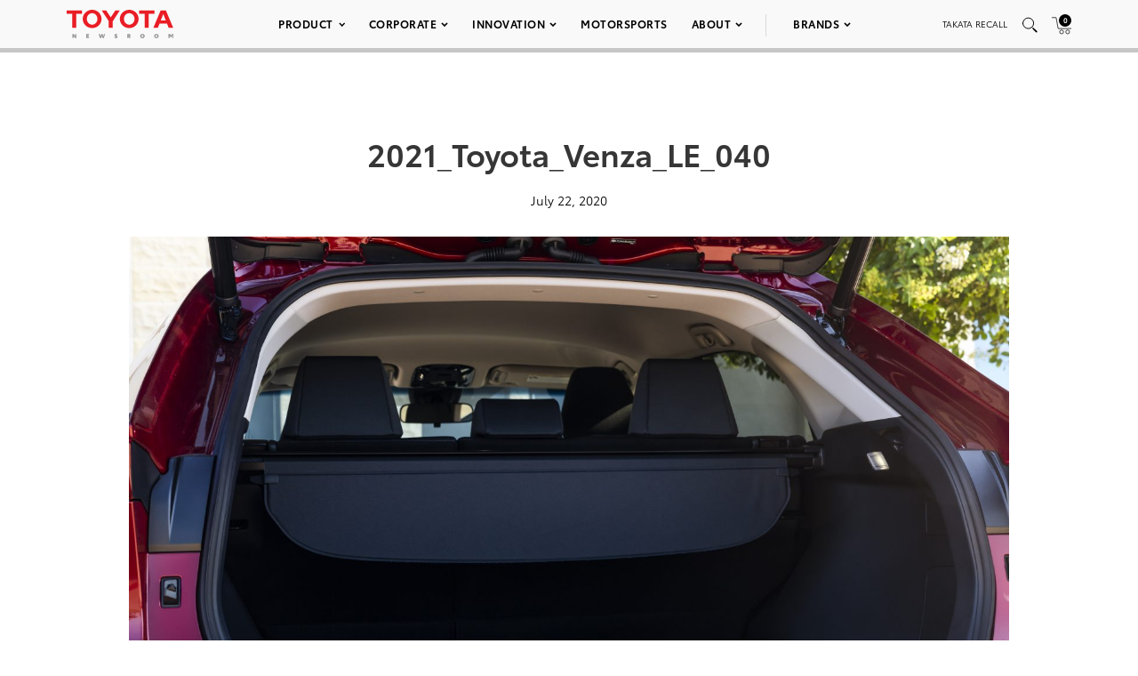

--- FILE ---
content_type: text/html; charset=utf-8
request_url: https://www.google.com/recaptcha/api2/anchor?ar=1&k=6Ldl55gUAAAAAODWLNyPR_2KfYHNm-DfOveo0xfH&co=aHR0cHM6Ly9wcmVzc3Jvb20udG95b3RhLmNvbTo0NDM.&hl=en&v=N67nZn4AqZkNcbeMu4prBgzg&size=normal&anchor-ms=20000&execute-ms=30000&cb=6mpytochyjdv
body_size: 49536
content:
<!DOCTYPE HTML><html dir="ltr" lang="en"><head><meta http-equiv="Content-Type" content="text/html; charset=UTF-8">
<meta http-equiv="X-UA-Compatible" content="IE=edge">
<title>reCAPTCHA</title>
<style type="text/css">
/* cyrillic-ext */
@font-face {
  font-family: 'Roboto';
  font-style: normal;
  font-weight: 400;
  font-stretch: 100%;
  src: url(//fonts.gstatic.com/s/roboto/v48/KFO7CnqEu92Fr1ME7kSn66aGLdTylUAMa3GUBHMdazTgWw.woff2) format('woff2');
  unicode-range: U+0460-052F, U+1C80-1C8A, U+20B4, U+2DE0-2DFF, U+A640-A69F, U+FE2E-FE2F;
}
/* cyrillic */
@font-face {
  font-family: 'Roboto';
  font-style: normal;
  font-weight: 400;
  font-stretch: 100%;
  src: url(//fonts.gstatic.com/s/roboto/v48/KFO7CnqEu92Fr1ME7kSn66aGLdTylUAMa3iUBHMdazTgWw.woff2) format('woff2');
  unicode-range: U+0301, U+0400-045F, U+0490-0491, U+04B0-04B1, U+2116;
}
/* greek-ext */
@font-face {
  font-family: 'Roboto';
  font-style: normal;
  font-weight: 400;
  font-stretch: 100%;
  src: url(//fonts.gstatic.com/s/roboto/v48/KFO7CnqEu92Fr1ME7kSn66aGLdTylUAMa3CUBHMdazTgWw.woff2) format('woff2');
  unicode-range: U+1F00-1FFF;
}
/* greek */
@font-face {
  font-family: 'Roboto';
  font-style: normal;
  font-weight: 400;
  font-stretch: 100%;
  src: url(//fonts.gstatic.com/s/roboto/v48/KFO7CnqEu92Fr1ME7kSn66aGLdTylUAMa3-UBHMdazTgWw.woff2) format('woff2');
  unicode-range: U+0370-0377, U+037A-037F, U+0384-038A, U+038C, U+038E-03A1, U+03A3-03FF;
}
/* math */
@font-face {
  font-family: 'Roboto';
  font-style: normal;
  font-weight: 400;
  font-stretch: 100%;
  src: url(//fonts.gstatic.com/s/roboto/v48/KFO7CnqEu92Fr1ME7kSn66aGLdTylUAMawCUBHMdazTgWw.woff2) format('woff2');
  unicode-range: U+0302-0303, U+0305, U+0307-0308, U+0310, U+0312, U+0315, U+031A, U+0326-0327, U+032C, U+032F-0330, U+0332-0333, U+0338, U+033A, U+0346, U+034D, U+0391-03A1, U+03A3-03A9, U+03B1-03C9, U+03D1, U+03D5-03D6, U+03F0-03F1, U+03F4-03F5, U+2016-2017, U+2034-2038, U+203C, U+2040, U+2043, U+2047, U+2050, U+2057, U+205F, U+2070-2071, U+2074-208E, U+2090-209C, U+20D0-20DC, U+20E1, U+20E5-20EF, U+2100-2112, U+2114-2115, U+2117-2121, U+2123-214F, U+2190, U+2192, U+2194-21AE, U+21B0-21E5, U+21F1-21F2, U+21F4-2211, U+2213-2214, U+2216-22FF, U+2308-230B, U+2310, U+2319, U+231C-2321, U+2336-237A, U+237C, U+2395, U+239B-23B7, U+23D0, U+23DC-23E1, U+2474-2475, U+25AF, U+25B3, U+25B7, U+25BD, U+25C1, U+25CA, U+25CC, U+25FB, U+266D-266F, U+27C0-27FF, U+2900-2AFF, U+2B0E-2B11, U+2B30-2B4C, U+2BFE, U+3030, U+FF5B, U+FF5D, U+1D400-1D7FF, U+1EE00-1EEFF;
}
/* symbols */
@font-face {
  font-family: 'Roboto';
  font-style: normal;
  font-weight: 400;
  font-stretch: 100%;
  src: url(//fonts.gstatic.com/s/roboto/v48/KFO7CnqEu92Fr1ME7kSn66aGLdTylUAMaxKUBHMdazTgWw.woff2) format('woff2');
  unicode-range: U+0001-000C, U+000E-001F, U+007F-009F, U+20DD-20E0, U+20E2-20E4, U+2150-218F, U+2190, U+2192, U+2194-2199, U+21AF, U+21E6-21F0, U+21F3, U+2218-2219, U+2299, U+22C4-22C6, U+2300-243F, U+2440-244A, U+2460-24FF, U+25A0-27BF, U+2800-28FF, U+2921-2922, U+2981, U+29BF, U+29EB, U+2B00-2BFF, U+4DC0-4DFF, U+FFF9-FFFB, U+10140-1018E, U+10190-1019C, U+101A0, U+101D0-101FD, U+102E0-102FB, U+10E60-10E7E, U+1D2C0-1D2D3, U+1D2E0-1D37F, U+1F000-1F0FF, U+1F100-1F1AD, U+1F1E6-1F1FF, U+1F30D-1F30F, U+1F315, U+1F31C, U+1F31E, U+1F320-1F32C, U+1F336, U+1F378, U+1F37D, U+1F382, U+1F393-1F39F, U+1F3A7-1F3A8, U+1F3AC-1F3AF, U+1F3C2, U+1F3C4-1F3C6, U+1F3CA-1F3CE, U+1F3D4-1F3E0, U+1F3ED, U+1F3F1-1F3F3, U+1F3F5-1F3F7, U+1F408, U+1F415, U+1F41F, U+1F426, U+1F43F, U+1F441-1F442, U+1F444, U+1F446-1F449, U+1F44C-1F44E, U+1F453, U+1F46A, U+1F47D, U+1F4A3, U+1F4B0, U+1F4B3, U+1F4B9, U+1F4BB, U+1F4BF, U+1F4C8-1F4CB, U+1F4D6, U+1F4DA, U+1F4DF, U+1F4E3-1F4E6, U+1F4EA-1F4ED, U+1F4F7, U+1F4F9-1F4FB, U+1F4FD-1F4FE, U+1F503, U+1F507-1F50B, U+1F50D, U+1F512-1F513, U+1F53E-1F54A, U+1F54F-1F5FA, U+1F610, U+1F650-1F67F, U+1F687, U+1F68D, U+1F691, U+1F694, U+1F698, U+1F6AD, U+1F6B2, U+1F6B9-1F6BA, U+1F6BC, U+1F6C6-1F6CF, U+1F6D3-1F6D7, U+1F6E0-1F6EA, U+1F6F0-1F6F3, U+1F6F7-1F6FC, U+1F700-1F7FF, U+1F800-1F80B, U+1F810-1F847, U+1F850-1F859, U+1F860-1F887, U+1F890-1F8AD, U+1F8B0-1F8BB, U+1F8C0-1F8C1, U+1F900-1F90B, U+1F93B, U+1F946, U+1F984, U+1F996, U+1F9E9, U+1FA00-1FA6F, U+1FA70-1FA7C, U+1FA80-1FA89, U+1FA8F-1FAC6, U+1FACE-1FADC, U+1FADF-1FAE9, U+1FAF0-1FAF8, U+1FB00-1FBFF;
}
/* vietnamese */
@font-face {
  font-family: 'Roboto';
  font-style: normal;
  font-weight: 400;
  font-stretch: 100%;
  src: url(//fonts.gstatic.com/s/roboto/v48/KFO7CnqEu92Fr1ME7kSn66aGLdTylUAMa3OUBHMdazTgWw.woff2) format('woff2');
  unicode-range: U+0102-0103, U+0110-0111, U+0128-0129, U+0168-0169, U+01A0-01A1, U+01AF-01B0, U+0300-0301, U+0303-0304, U+0308-0309, U+0323, U+0329, U+1EA0-1EF9, U+20AB;
}
/* latin-ext */
@font-face {
  font-family: 'Roboto';
  font-style: normal;
  font-weight: 400;
  font-stretch: 100%;
  src: url(//fonts.gstatic.com/s/roboto/v48/KFO7CnqEu92Fr1ME7kSn66aGLdTylUAMa3KUBHMdazTgWw.woff2) format('woff2');
  unicode-range: U+0100-02BA, U+02BD-02C5, U+02C7-02CC, U+02CE-02D7, U+02DD-02FF, U+0304, U+0308, U+0329, U+1D00-1DBF, U+1E00-1E9F, U+1EF2-1EFF, U+2020, U+20A0-20AB, U+20AD-20C0, U+2113, U+2C60-2C7F, U+A720-A7FF;
}
/* latin */
@font-face {
  font-family: 'Roboto';
  font-style: normal;
  font-weight: 400;
  font-stretch: 100%;
  src: url(//fonts.gstatic.com/s/roboto/v48/KFO7CnqEu92Fr1ME7kSn66aGLdTylUAMa3yUBHMdazQ.woff2) format('woff2');
  unicode-range: U+0000-00FF, U+0131, U+0152-0153, U+02BB-02BC, U+02C6, U+02DA, U+02DC, U+0304, U+0308, U+0329, U+2000-206F, U+20AC, U+2122, U+2191, U+2193, U+2212, U+2215, U+FEFF, U+FFFD;
}
/* cyrillic-ext */
@font-face {
  font-family: 'Roboto';
  font-style: normal;
  font-weight: 500;
  font-stretch: 100%;
  src: url(//fonts.gstatic.com/s/roboto/v48/KFO7CnqEu92Fr1ME7kSn66aGLdTylUAMa3GUBHMdazTgWw.woff2) format('woff2');
  unicode-range: U+0460-052F, U+1C80-1C8A, U+20B4, U+2DE0-2DFF, U+A640-A69F, U+FE2E-FE2F;
}
/* cyrillic */
@font-face {
  font-family: 'Roboto';
  font-style: normal;
  font-weight: 500;
  font-stretch: 100%;
  src: url(//fonts.gstatic.com/s/roboto/v48/KFO7CnqEu92Fr1ME7kSn66aGLdTylUAMa3iUBHMdazTgWw.woff2) format('woff2');
  unicode-range: U+0301, U+0400-045F, U+0490-0491, U+04B0-04B1, U+2116;
}
/* greek-ext */
@font-face {
  font-family: 'Roboto';
  font-style: normal;
  font-weight: 500;
  font-stretch: 100%;
  src: url(//fonts.gstatic.com/s/roboto/v48/KFO7CnqEu92Fr1ME7kSn66aGLdTylUAMa3CUBHMdazTgWw.woff2) format('woff2');
  unicode-range: U+1F00-1FFF;
}
/* greek */
@font-face {
  font-family: 'Roboto';
  font-style: normal;
  font-weight: 500;
  font-stretch: 100%;
  src: url(//fonts.gstatic.com/s/roboto/v48/KFO7CnqEu92Fr1ME7kSn66aGLdTylUAMa3-UBHMdazTgWw.woff2) format('woff2');
  unicode-range: U+0370-0377, U+037A-037F, U+0384-038A, U+038C, U+038E-03A1, U+03A3-03FF;
}
/* math */
@font-face {
  font-family: 'Roboto';
  font-style: normal;
  font-weight: 500;
  font-stretch: 100%;
  src: url(//fonts.gstatic.com/s/roboto/v48/KFO7CnqEu92Fr1ME7kSn66aGLdTylUAMawCUBHMdazTgWw.woff2) format('woff2');
  unicode-range: U+0302-0303, U+0305, U+0307-0308, U+0310, U+0312, U+0315, U+031A, U+0326-0327, U+032C, U+032F-0330, U+0332-0333, U+0338, U+033A, U+0346, U+034D, U+0391-03A1, U+03A3-03A9, U+03B1-03C9, U+03D1, U+03D5-03D6, U+03F0-03F1, U+03F4-03F5, U+2016-2017, U+2034-2038, U+203C, U+2040, U+2043, U+2047, U+2050, U+2057, U+205F, U+2070-2071, U+2074-208E, U+2090-209C, U+20D0-20DC, U+20E1, U+20E5-20EF, U+2100-2112, U+2114-2115, U+2117-2121, U+2123-214F, U+2190, U+2192, U+2194-21AE, U+21B0-21E5, U+21F1-21F2, U+21F4-2211, U+2213-2214, U+2216-22FF, U+2308-230B, U+2310, U+2319, U+231C-2321, U+2336-237A, U+237C, U+2395, U+239B-23B7, U+23D0, U+23DC-23E1, U+2474-2475, U+25AF, U+25B3, U+25B7, U+25BD, U+25C1, U+25CA, U+25CC, U+25FB, U+266D-266F, U+27C0-27FF, U+2900-2AFF, U+2B0E-2B11, U+2B30-2B4C, U+2BFE, U+3030, U+FF5B, U+FF5D, U+1D400-1D7FF, U+1EE00-1EEFF;
}
/* symbols */
@font-face {
  font-family: 'Roboto';
  font-style: normal;
  font-weight: 500;
  font-stretch: 100%;
  src: url(//fonts.gstatic.com/s/roboto/v48/KFO7CnqEu92Fr1ME7kSn66aGLdTylUAMaxKUBHMdazTgWw.woff2) format('woff2');
  unicode-range: U+0001-000C, U+000E-001F, U+007F-009F, U+20DD-20E0, U+20E2-20E4, U+2150-218F, U+2190, U+2192, U+2194-2199, U+21AF, U+21E6-21F0, U+21F3, U+2218-2219, U+2299, U+22C4-22C6, U+2300-243F, U+2440-244A, U+2460-24FF, U+25A0-27BF, U+2800-28FF, U+2921-2922, U+2981, U+29BF, U+29EB, U+2B00-2BFF, U+4DC0-4DFF, U+FFF9-FFFB, U+10140-1018E, U+10190-1019C, U+101A0, U+101D0-101FD, U+102E0-102FB, U+10E60-10E7E, U+1D2C0-1D2D3, U+1D2E0-1D37F, U+1F000-1F0FF, U+1F100-1F1AD, U+1F1E6-1F1FF, U+1F30D-1F30F, U+1F315, U+1F31C, U+1F31E, U+1F320-1F32C, U+1F336, U+1F378, U+1F37D, U+1F382, U+1F393-1F39F, U+1F3A7-1F3A8, U+1F3AC-1F3AF, U+1F3C2, U+1F3C4-1F3C6, U+1F3CA-1F3CE, U+1F3D4-1F3E0, U+1F3ED, U+1F3F1-1F3F3, U+1F3F5-1F3F7, U+1F408, U+1F415, U+1F41F, U+1F426, U+1F43F, U+1F441-1F442, U+1F444, U+1F446-1F449, U+1F44C-1F44E, U+1F453, U+1F46A, U+1F47D, U+1F4A3, U+1F4B0, U+1F4B3, U+1F4B9, U+1F4BB, U+1F4BF, U+1F4C8-1F4CB, U+1F4D6, U+1F4DA, U+1F4DF, U+1F4E3-1F4E6, U+1F4EA-1F4ED, U+1F4F7, U+1F4F9-1F4FB, U+1F4FD-1F4FE, U+1F503, U+1F507-1F50B, U+1F50D, U+1F512-1F513, U+1F53E-1F54A, U+1F54F-1F5FA, U+1F610, U+1F650-1F67F, U+1F687, U+1F68D, U+1F691, U+1F694, U+1F698, U+1F6AD, U+1F6B2, U+1F6B9-1F6BA, U+1F6BC, U+1F6C6-1F6CF, U+1F6D3-1F6D7, U+1F6E0-1F6EA, U+1F6F0-1F6F3, U+1F6F7-1F6FC, U+1F700-1F7FF, U+1F800-1F80B, U+1F810-1F847, U+1F850-1F859, U+1F860-1F887, U+1F890-1F8AD, U+1F8B0-1F8BB, U+1F8C0-1F8C1, U+1F900-1F90B, U+1F93B, U+1F946, U+1F984, U+1F996, U+1F9E9, U+1FA00-1FA6F, U+1FA70-1FA7C, U+1FA80-1FA89, U+1FA8F-1FAC6, U+1FACE-1FADC, U+1FADF-1FAE9, U+1FAF0-1FAF8, U+1FB00-1FBFF;
}
/* vietnamese */
@font-face {
  font-family: 'Roboto';
  font-style: normal;
  font-weight: 500;
  font-stretch: 100%;
  src: url(//fonts.gstatic.com/s/roboto/v48/KFO7CnqEu92Fr1ME7kSn66aGLdTylUAMa3OUBHMdazTgWw.woff2) format('woff2');
  unicode-range: U+0102-0103, U+0110-0111, U+0128-0129, U+0168-0169, U+01A0-01A1, U+01AF-01B0, U+0300-0301, U+0303-0304, U+0308-0309, U+0323, U+0329, U+1EA0-1EF9, U+20AB;
}
/* latin-ext */
@font-face {
  font-family: 'Roboto';
  font-style: normal;
  font-weight: 500;
  font-stretch: 100%;
  src: url(//fonts.gstatic.com/s/roboto/v48/KFO7CnqEu92Fr1ME7kSn66aGLdTylUAMa3KUBHMdazTgWw.woff2) format('woff2');
  unicode-range: U+0100-02BA, U+02BD-02C5, U+02C7-02CC, U+02CE-02D7, U+02DD-02FF, U+0304, U+0308, U+0329, U+1D00-1DBF, U+1E00-1E9F, U+1EF2-1EFF, U+2020, U+20A0-20AB, U+20AD-20C0, U+2113, U+2C60-2C7F, U+A720-A7FF;
}
/* latin */
@font-face {
  font-family: 'Roboto';
  font-style: normal;
  font-weight: 500;
  font-stretch: 100%;
  src: url(//fonts.gstatic.com/s/roboto/v48/KFO7CnqEu92Fr1ME7kSn66aGLdTylUAMa3yUBHMdazQ.woff2) format('woff2');
  unicode-range: U+0000-00FF, U+0131, U+0152-0153, U+02BB-02BC, U+02C6, U+02DA, U+02DC, U+0304, U+0308, U+0329, U+2000-206F, U+20AC, U+2122, U+2191, U+2193, U+2212, U+2215, U+FEFF, U+FFFD;
}
/* cyrillic-ext */
@font-face {
  font-family: 'Roboto';
  font-style: normal;
  font-weight: 900;
  font-stretch: 100%;
  src: url(//fonts.gstatic.com/s/roboto/v48/KFO7CnqEu92Fr1ME7kSn66aGLdTylUAMa3GUBHMdazTgWw.woff2) format('woff2');
  unicode-range: U+0460-052F, U+1C80-1C8A, U+20B4, U+2DE0-2DFF, U+A640-A69F, U+FE2E-FE2F;
}
/* cyrillic */
@font-face {
  font-family: 'Roboto';
  font-style: normal;
  font-weight: 900;
  font-stretch: 100%;
  src: url(//fonts.gstatic.com/s/roboto/v48/KFO7CnqEu92Fr1ME7kSn66aGLdTylUAMa3iUBHMdazTgWw.woff2) format('woff2');
  unicode-range: U+0301, U+0400-045F, U+0490-0491, U+04B0-04B1, U+2116;
}
/* greek-ext */
@font-face {
  font-family: 'Roboto';
  font-style: normal;
  font-weight: 900;
  font-stretch: 100%;
  src: url(//fonts.gstatic.com/s/roboto/v48/KFO7CnqEu92Fr1ME7kSn66aGLdTylUAMa3CUBHMdazTgWw.woff2) format('woff2');
  unicode-range: U+1F00-1FFF;
}
/* greek */
@font-face {
  font-family: 'Roboto';
  font-style: normal;
  font-weight: 900;
  font-stretch: 100%;
  src: url(//fonts.gstatic.com/s/roboto/v48/KFO7CnqEu92Fr1ME7kSn66aGLdTylUAMa3-UBHMdazTgWw.woff2) format('woff2');
  unicode-range: U+0370-0377, U+037A-037F, U+0384-038A, U+038C, U+038E-03A1, U+03A3-03FF;
}
/* math */
@font-face {
  font-family: 'Roboto';
  font-style: normal;
  font-weight: 900;
  font-stretch: 100%;
  src: url(//fonts.gstatic.com/s/roboto/v48/KFO7CnqEu92Fr1ME7kSn66aGLdTylUAMawCUBHMdazTgWw.woff2) format('woff2');
  unicode-range: U+0302-0303, U+0305, U+0307-0308, U+0310, U+0312, U+0315, U+031A, U+0326-0327, U+032C, U+032F-0330, U+0332-0333, U+0338, U+033A, U+0346, U+034D, U+0391-03A1, U+03A3-03A9, U+03B1-03C9, U+03D1, U+03D5-03D6, U+03F0-03F1, U+03F4-03F5, U+2016-2017, U+2034-2038, U+203C, U+2040, U+2043, U+2047, U+2050, U+2057, U+205F, U+2070-2071, U+2074-208E, U+2090-209C, U+20D0-20DC, U+20E1, U+20E5-20EF, U+2100-2112, U+2114-2115, U+2117-2121, U+2123-214F, U+2190, U+2192, U+2194-21AE, U+21B0-21E5, U+21F1-21F2, U+21F4-2211, U+2213-2214, U+2216-22FF, U+2308-230B, U+2310, U+2319, U+231C-2321, U+2336-237A, U+237C, U+2395, U+239B-23B7, U+23D0, U+23DC-23E1, U+2474-2475, U+25AF, U+25B3, U+25B7, U+25BD, U+25C1, U+25CA, U+25CC, U+25FB, U+266D-266F, U+27C0-27FF, U+2900-2AFF, U+2B0E-2B11, U+2B30-2B4C, U+2BFE, U+3030, U+FF5B, U+FF5D, U+1D400-1D7FF, U+1EE00-1EEFF;
}
/* symbols */
@font-face {
  font-family: 'Roboto';
  font-style: normal;
  font-weight: 900;
  font-stretch: 100%;
  src: url(//fonts.gstatic.com/s/roboto/v48/KFO7CnqEu92Fr1ME7kSn66aGLdTylUAMaxKUBHMdazTgWw.woff2) format('woff2');
  unicode-range: U+0001-000C, U+000E-001F, U+007F-009F, U+20DD-20E0, U+20E2-20E4, U+2150-218F, U+2190, U+2192, U+2194-2199, U+21AF, U+21E6-21F0, U+21F3, U+2218-2219, U+2299, U+22C4-22C6, U+2300-243F, U+2440-244A, U+2460-24FF, U+25A0-27BF, U+2800-28FF, U+2921-2922, U+2981, U+29BF, U+29EB, U+2B00-2BFF, U+4DC0-4DFF, U+FFF9-FFFB, U+10140-1018E, U+10190-1019C, U+101A0, U+101D0-101FD, U+102E0-102FB, U+10E60-10E7E, U+1D2C0-1D2D3, U+1D2E0-1D37F, U+1F000-1F0FF, U+1F100-1F1AD, U+1F1E6-1F1FF, U+1F30D-1F30F, U+1F315, U+1F31C, U+1F31E, U+1F320-1F32C, U+1F336, U+1F378, U+1F37D, U+1F382, U+1F393-1F39F, U+1F3A7-1F3A8, U+1F3AC-1F3AF, U+1F3C2, U+1F3C4-1F3C6, U+1F3CA-1F3CE, U+1F3D4-1F3E0, U+1F3ED, U+1F3F1-1F3F3, U+1F3F5-1F3F7, U+1F408, U+1F415, U+1F41F, U+1F426, U+1F43F, U+1F441-1F442, U+1F444, U+1F446-1F449, U+1F44C-1F44E, U+1F453, U+1F46A, U+1F47D, U+1F4A3, U+1F4B0, U+1F4B3, U+1F4B9, U+1F4BB, U+1F4BF, U+1F4C8-1F4CB, U+1F4D6, U+1F4DA, U+1F4DF, U+1F4E3-1F4E6, U+1F4EA-1F4ED, U+1F4F7, U+1F4F9-1F4FB, U+1F4FD-1F4FE, U+1F503, U+1F507-1F50B, U+1F50D, U+1F512-1F513, U+1F53E-1F54A, U+1F54F-1F5FA, U+1F610, U+1F650-1F67F, U+1F687, U+1F68D, U+1F691, U+1F694, U+1F698, U+1F6AD, U+1F6B2, U+1F6B9-1F6BA, U+1F6BC, U+1F6C6-1F6CF, U+1F6D3-1F6D7, U+1F6E0-1F6EA, U+1F6F0-1F6F3, U+1F6F7-1F6FC, U+1F700-1F7FF, U+1F800-1F80B, U+1F810-1F847, U+1F850-1F859, U+1F860-1F887, U+1F890-1F8AD, U+1F8B0-1F8BB, U+1F8C0-1F8C1, U+1F900-1F90B, U+1F93B, U+1F946, U+1F984, U+1F996, U+1F9E9, U+1FA00-1FA6F, U+1FA70-1FA7C, U+1FA80-1FA89, U+1FA8F-1FAC6, U+1FACE-1FADC, U+1FADF-1FAE9, U+1FAF0-1FAF8, U+1FB00-1FBFF;
}
/* vietnamese */
@font-face {
  font-family: 'Roboto';
  font-style: normal;
  font-weight: 900;
  font-stretch: 100%;
  src: url(//fonts.gstatic.com/s/roboto/v48/KFO7CnqEu92Fr1ME7kSn66aGLdTylUAMa3OUBHMdazTgWw.woff2) format('woff2');
  unicode-range: U+0102-0103, U+0110-0111, U+0128-0129, U+0168-0169, U+01A0-01A1, U+01AF-01B0, U+0300-0301, U+0303-0304, U+0308-0309, U+0323, U+0329, U+1EA0-1EF9, U+20AB;
}
/* latin-ext */
@font-face {
  font-family: 'Roboto';
  font-style: normal;
  font-weight: 900;
  font-stretch: 100%;
  src: url(//fonts.gstatic.com/s/roboto/v48/KFO7CnqEu92Fr1ME7kSn66aGLdTylUAMa3KUBHMdazTgWw.woff2) format('woff2');
  unicode-range: U+0100-02BA, U+02BD-02C5, U+02C7-02CC, U+02CE-02D7, U+02DD-02FF, U+0304, U+0308, U+0329, U+1D00-1DBF, U+1E00-1E9F, U+1EF2-1EFF, U+2020, U+20A0-20AB, U+20AD-20C0, U+2113, U+2C60-2C7F, U+A720-A7FF;
}
/* latin */
@font-face {
  font-family: 'Roboto';
  font-style: normal;
  font-weight: 900;
  font-stretch: 100%;
  src: url(//fonts.gstatic.com/s/roboto/v48/KFO7CnqEu92Fr1ME7kSn66aGLdTylUAMa3yUBHMdazQ.woff2) format('woff2');
  unicode-range: U+0000-00FF, U+0131, U+0152-0153, U+02BB-02BC, U+02C6, U+02DA, U+02DC, U+0304, U+0308, U+0329, U+2000-206F, U+20AC, U+2122, U+2191, U+2193, U+2212, U+2215, U+FEFF, U+FFFD;
}

</style>
<link rel="stylesheet" type="text/css" href="https://www.gstatic.com/recaptcha/releases/N67nZn4AqZkNcbeMu4prBgzg/styles__ltr.css">
<script nonce="XRpV8-VuiiPiShI_bI5dCA" type="text/javascript">window['__recaptcha_api'] = 'https://www.google.com/recaptcha/api2/';</script>
<script type="text/javascript" src="https://www.gstatic.com/recaptcha/releases/N67nZn4AqZkNcbeMu4prBgzg/recaptcha__en.js" nonce="XRpV8-VuiiPiShI_bI5dCA">
      
    </script></head>
<body><div id="rc-anchor-alert" class="rc-anchor-alert"></div>
<input type="hidden" id="recaptcha-token" value="[base64]">
<script type="text/javascript" nonce="XRpV8-VuiiPiShI_bI5dCA">
      recaptcha.anchor.Main.init("[\x22ainput\x22,[\x22bgdata\x22,\x22\x22,\[base64]/[base64]/MjU1Ong/[base64]/[base64]/[base64]/[base64]/[base64]/[base64]/[base64]/[base64]/[base64]/[base64]/[base64]/[base64]/[base64]/[base64]/[base64]\\u003d\x22,\[base64]\\u003d\x22,\[base64]/CrT/CocOvwqrCjQ18ZsKhwqjCsiTCgxIGw7FkwrHDqMOyEStJw7oZwqLDj8Osw4FEGm7Dk8ONMsOnNcKdAXQEQy8ABsOPw5EZFAPCrsKEXcKLacKMwqbCisOnwpBtP8KpMcKEM1dca8KpU8KwBsKsw4wHD8O1wonDnsOlcFfDm0HDosKxLsKFwoI/w7jDiMOyw6/[base64]/CosKEwqzDolzDk39kwoFvNHciZnQdwpsUwq7CiX1aLsK5w4p0ScKsw7HChsO5wpDDrQx/wow0w6M/w4tyRB3DiTUeK8KWwozDiCjDoQVtPnPCvcO3NMOqw5vDjVDCvmlCw7wpwr/Cmg3Dth3Ck8OlEMOgwpo/[base64]/[base64]/BybDhidowqDCu8OoFcKuUcK3w64lQ8OWw6/Dp8OCw7RDbcKRw6DChw09aMKvwrDCuHvCtsKsClhgd8OjHMKIw48qCsKswrwBdFYZw4ULwqkrw73CuwTCo8K7aFwowqc2w54kw588w4lVHMKaFcKed8O0wqYbw74FwprDgWdRwqJSw6TCliHDk2YzYiNWw7NBLsKnwpXCksOfwrrDvsKRw7o/wqxCw7VGw6k8wpLDk3fCtMKsBMKIOml/fcKFwolhf8O4CBdpScOkQy7CpysuwoB+QMKTGiDCmHfCiMKnEcOBw4rDnkPDnnDDswJ/EcOfw6vCmE9LXmTDgMKZAMKTw5cYw7VTw5TCtMK1O2c3A31EKcKXesOhI8O3f8OKZAVXOhdSwqsuEcKgR8KqQ8OwwqXDqcOpw7c5wq7CsC4cw60ew6DCucKcTsKyFGQSwqDChgZdTVQfVjoIw7N2dMOFw6TDsQLDt2TCkGogAcOrHMKcwrfCjsKxUj/Dp8KscEPCksO5KsOBERgdOcOMwoDDjcK9wqHChUjDssOWNsK0w6XDr8KUcsKCAMKzw7B9FHE6w6HCmEPCi8KcWwzDsXvCsGwdw4TDtz9tfMKHw5bCg1bCoRxHwoUSwrHCp1DCtwDDoV7DrsKMJsOzw4lDXsO5O0rDkMKEw5/DqHI0YcO9wqrDiC/CoGNmZMKARlnCncKcWCHDsDrDrMOuTMOvwoBeQgHCqWPDuRZ/[base64]/XcOkw6zCi2JMw54KL2UIwo9VTE/ChgvCscOzRnRyU8OkAsOrwoI6woXCmcKgVn9Pw7rCrmp2wp0jLsOzZjIVTDAIdMKCw6HDo8OZwqrCmsOAw4lzwqdwYTPDgcK3bmDCujZswp9rX8KSwp7CqcKpw6TCksO8w7Ykwr0Rw5fDrcK/EcKOwrPDmXhmQkbCkMOgw6FWw68Uwr8ywpXCsAY8Tj5DKH9hb8OUNMOscMKMwoTCt8KkScOSw7pTwqNBw58OFBTCsj8+XynCnzrCi8Khw4DCm31TVMORw7fCtcK5YcORw4fCj2NFw5rCqkAJw6ZnF8KaJ2/ChUBlc8OTG8KRKcKQw70dwpQjSMOOw5nDtsOOQlDDrsKDw7jCs8Kcw4F1woYLdA43wovDqEIHHsKGd8K6dMOIw40/dinCkWVaEUtMwo7Cs8Kcw4pdUMKhJAVWAiseWcO3eSQSFMOaeMO3DnkyTcKfw5/CocOSwqzDhsKUdzzDt8K8wr3CozhAw6xRwpvDmwPDvHvDhcOww4zCpl4hYG9fwox8CzrDm13Cs0JLIVFLEMKVfsKnwoXCln8+FzPChcKywoLDpgjDucKFw6DCsxtYw6p/Z8OUJCVQSsOkYcOhw73CjQDCu3QNeGvChcK2OGNKc3BKw7TDrMOoO8Olw4gpw6EFIXNjTcKIbcKGw5fDlMKhHsKgwrcVwo7DuB7DpMOpw4/DtV4Rw6EQw6HDrsKRFk8JPcOCKMO9LMOPw4olw5Q3KnrDu1EcDcKgwpEgw4PDoQXCmFHDhBbCucO9wrHCvMOGSwAxfcOtw6/DvcOow4vClcO5LnjCm1zDnMOzJMK1w5Flw6DCrMO7woNUw7ZzJAANw47Dj8OYL8OYwp5kwqLCiCTCkD/Cq8OOw5fDj8OmfsK0wrI8wprCn8Oewqgzw4LDjHjCuxDCtm0Pw7TCoWTCrj5NWMK1cMO5w7V7w6jDssOSY8KXDgNTd8Ouw6XDt8OCw5vDtsKDwozChsOvPsKdSDHCllbDvcOzwqvCocKhw7bCl8ONL8OWw4Y1ejttJ3DDqcO/c8Ogwqlxw54mw5nDnMK2w4NOwqHDi8K1DMOcw7hBw48iGcOYfBzDoV/CnntVw4jDu8KmNAfCpFMNCmLCs8KsQMOtwrhbw6vDrMOTJXRROcOeBUp3TsOUVHzDmTlsw5vDszdiwobCnyTCvzhEwrUBwrLDmcOFwozCjz4WdMOXfcOPajsEARDDqCvCosKnwrXDtGJrw7/DgcKcHMKALcOqWsOGwr/Cim7Di8KYw7Bvw5lywrfCmw3Cmxc7PsOFw7/[base64]/DqsKJwocjw4lWUsOBKnTDuMKrwpLDgiULDnnDk8Odw6BQPQHCqcOKwpwAw5PDhsOYIlggW8Ogw7EuwrbCkMKmAMKqwqbCusKLw40bbFVXwo3ClxHChMKBwqTChMKkK8OzwpLCsD9Uw6/CjHYSwrfCjHAJwo0ZwpvDhFELwrMdw4/DkMKefWDDpx3CiBHDt14Cw5LDmRTDqBrDnRrCm8KRw7jDvmgRUcKYwpfDpk0Vw7TDhjbCjBvDmcKOY8KbWXnCtcOnw4vCsT3Dszsxw4Zfw6LDrMK7K8KwUsOPfcOOwrhDwq1swoM7wqM/[base64]/w4HCh8OtbxZTw4E7SnMlY1sgHjXDk8KdwrHDsQzDrkpREQJGwqnCs1rDsRjDnsK/LHHDicKBZTXCocK2Nh5BLXJuGFZGIFTDnQxXwr1rw7MJHMOAVcKewoTDnT1gEcOcYEvCsMKMwo3CtcOpwqbChsOrwpfDkyfDt8KrGMKBwrEOw6fComPDjGHDo3g4w7VzV8OlKnzDisKFw4VPBsKuJUPCsFIbw7nDscKee8KuwoZMG8OcwrRRUMOQw6oaJcK/[base64]/w5ANUwNvJhfDtGrCoEJ0w6PDpWFwCUViw4lFw7XCrsOBEcKBwo7CnsKfH8OTD8OIwqkYw4jCnEV3wrp/[base64]/CpUokw5ZkOBxkWQTDhw9IImJlwpBLwq9nwqXCl8Ohw5XDo2PDpA1PwrLCq3R1CwXCncOdXyA3w49ceQrCg8OZwonDm2bDl8Klwo18w6PDosODEsKMwrolw4zDrsOBUcK7CcKHw5rCnRPDn8OCIsKBw6p8w5Yld8OMw5kjwroUw6DDnj3DkW/DsFtrasK9b8KpJsKOw7lRQXZXNMK3bizCsC5/[base64]/Dh8OmFAPDvsOnw5MPw4VLI8OiWg0aPMOuQARNw5Fmw6c3w7zDjsKzw4EMNyZTwpZ/[base64]/w7hMwpgBU152esOIO8OvwpcZX0A/[base64]/DkRBXcmrCrzrCk8KUw4PDgMKmw7lbExXDoMKow5HCsFcVwqtlCsObw4XCi0TCoiETZcO6w7J8YHgwWsOTN8OCXTjChzTDmQAAw73Dn2VAw4XCiiV8w5XClwwoaEUHSG3DkcKDUywqe8KsQVciw5BxciQ7ew5nEVllw4zDvsO4w5nDiS3CpllrwpI2wovCvk/[base64]/[base64]/CpXXChMOVwp95YMKNTV9xCX4jwoHDosO9VMKaw4/[base64]/[base64]/CoMKGDMOnejlrGcODBcOtFFbDmQdjwp4vwqIfWsOuw6PChsKAwojCq8Ouwo8ewqU0woTCmnzCq8OtwqDCoCXCjcO9wpEnW8KlLj/ClcKOX8KaRcKxwofCuh3CgcK6U8K0Cxwow6/[base64]/DnsKawpPCiAoAwq5Gw7PDoBLDq8OEX3BJFDUbw6tPUsK/w4lXU3LDtsKhwqrDnksjAMKDOsKNw5kfw6hlJcKiEFzDpAYTWcOgw6pGwo87b2B6wr8QbBfCih3DhMK4wp9UT8K/Tn7CuMOnw5XCv1jCscOgw6DCj8OJacOHZ3HCksKpw57CgjlaOkfDhV/CmyXDpcOgK0BJG8OKDMOXPS0DXTB3wqlFWVLCg2pQWmRtL8KNRAvChsKdw4LCmxAKBcOQSSbCqzfDnsKpAElRwoJJaX7CtXEsw7XDkUvDqMKOQD3Cm8OCw4EcJ8OwGMKjeEfCpgYlw5vDqhjDusK/w53CisKINEd9wrQIw74TBcOYFsK4wqnCgGAHw5PDsCoPw7TDmEDDonsMwosLR8O+S8O0wowiMT/Duhs1F8OKL0TCh8Kdw4x8woxsw58hwqLDosKHw4zChVvDv18QAsOWEWNIaBHDjT9Qw73Cp1PDssKTGQEiwo43C08Ew7/[base64]/DocKhMMOWCsKtDFLDkjbCgDnDj0ljw7g3S8OmfsOWw7bCvk0RDVjCpMKqKglnw6hWwoYEw6wzUApzw68JPgjCtyHDtB5Mw4PCnMOSw4F9w5TCscOjdCRpWsKlS8OWwplAd8Onw7JkA1Mqw4zCvnEhZMO5BsK/[base64]/[base64]/RsOUWMKhXhQoFDjCl1gie8OMYRkowofCiyByworDpErCtDvDkcKpwqfDo8OuOsOPbsKiNXbDp1fCu8Olw6jCjMKXETzCicO6ZsKAwoDDiB/DpsKoTMKyMGdzczQgCcKNwqPCkVDCpcO9FsOVw6rCuzDDhsO8wqg9wqoJw7gYOsKXLgfDp8Krw5jCiMOFw7cUwq0lJT7ClEcfAMOrw5fCskTDoMObd8OwR8Klw4p2w4/DtC3DsQ9zYMKmccOFImZiHcK1dMOQwrcxD8O5WVTDt8Kbw77DmsKRZGbDpUQNTMKAC3jDkcOPwpUJw7Z4BiwGX8OmHMK2w6bCgMOyw6bCjsOcw7/CinjDpcKQw5VwPADCtWHCvsKFcsOkwqbDpiZewq/DiQsMw7DDjwnDqE8CX8OgwoAmw41Ow4fCvcOFwo3CoFRXVxvDhsOmSXxXR8Ktw6keKUfCiMOrw6fCtBdpwq80J2lGwoFEw5LDt8KKwq0iw5LCnsO1wpRewo94w45lNGXDpjU6DilNw5R8BHF2X8KqwrjDpghwa2gbwrfDhsKBGTAsHFMIwrXDm8Khw6PCqcOdwrYpw7/DjsOcwo5XZcKlw6bDpMKCwq7ClX14woLCsMKadMO9E8OBw4fCv8O5V8OxbhAKR1DDgUA2wqgGwrjDmlnDnBnDr8O2w4HDoS7DnMOVQwTDrRJCwrEpBMONOH/CvF3Csm0TNsOnThLCvx9iw6DDmx8yw73CqQjCu3d3wppSbEp6wplBwrgnXgzCsSJFY8OCw4FUwqrDpsKrX8OZbcKTw4LDqcOGXjJJw5fDj8KOw5E8wpfCtUfCg8Krw59uwqMbw6HDisKMwq4gch/[base64]/CjUrCpFQaWgUbIAzCo8OkP8KcfcOtw6/[base64]/CmXTDpsO9wpXCtXTCgBLClMKFw6rCiTjDr3/[base64]/[base64]/CmlwbwoIuwrPCqUIrwpAcacKlAsK9worDiAgcw5bCqsO+U8ObwrdIw7gfwqHCqjoNOQ3Cj1bCq8Opw4jCk1LDtl4saioJOcKAwot2wqjDi8K1wr/Dv2zCqS80wpEVV8KKwr7DjcKDw4bCtgcSwrBEE8K2wpjDhMOvenBiw4MSE8KxcMKrw6h7bT7Drh0jw5/CqMObWFMPLU7Cl8KrVsOzwqPCicOkHMKPw6V3PcKuVGvDkF7DrMOIVsOow6bCkcKlwp1pRQc8w6deLjPDjMOqw6tUIjHDhyHCn8Kmw4VDdDs9w6TCkC0Aw5wVCS7DvsOLw6nDmkNPw7h+w4TCm2rDgD1MwqHDjinDpMODw7cnSMKow7/[base64]/AVIQwqwyCMKmaGIGwocJVhkHwp9LwoFyCsKDK8Ouw4daSkXCqkLCnUYKwrfCt8KrwodtQsKAw5PDsirDmgPCu1VTPMKQw7/ChjnCt8O6JcKiHcK8w7A/wr95IngCMVPDssO7MhrDq8OJwqfCicOCAU0xacK9w7oEwo/CoG1beyd7wroow68tJnxyZcO+w7s0RX/Cl0DClCcVw5PCiMO0w68Rw7nDjgJEw6bCm8KhQsOSFGdrbEx0w5DDi0vCgUc4DDjDhcOJccOKw7YAw4l8PcKwwqLCjF3DmQshw6sOccOKVMKxw4zCiVRbwp5/PSTDocKuw7nDi03CrcK0wq4IwrAiFQ7Dl10lLgDCsmPCh8ONWMKOIMOAw4HDo8Ksw4dvDMOFwoINRErDusO4JibCigRtImjDs8OYw7LDisOdwo99woLDrMK6w7lGw752w64Cwo/DrixUw7w5wpIBw4NMSsKbTcKiaMKVw607J8KGwr5GX8OzwqYHwoxOwpI/[base64]/CsifCmjHDu8OuD8KjwrrDoSbDlsOTwoPDiFRzLMK8I8Onw6nDv1DCs8KHfcKHw73CoMK0PR99wrXCiHXDmE/[base64]/F8K6w4fDu1bCosObw6o2w6fCncKzEcKkYX3DkcOyw6nDgcKzd8OIwrnDgsO+w7NNw6chwrFIw5zCtcOWwo1EwrrDjcKFwo3CsQJXRcOIdMOCGGfDv2gXw43ChXozwrfDriltwp8Xw6jCqTbDo2ZFEMKlwrpfFMOHDsKkBcKUwrUpwofCtzrCuMO/PmEQKHbDoGvCqnlqwoQ6b8OdH0RVYMOpwpHCpjBawoZGwpTCmEVow4vDsCw/cgHCkMO1wqQ4QcO2w53CgsKEwpxQN1vDhEo/[base64]/wrHCpwIYQGHCqQPDizzCrGgPXBLCisOtwqc7w5XDpcK5WyHCuSdwHnLDhMKww4fDt2rDnsOzHS3DjcOoX05lw60Rw5/Dp8KxMlrCisOFHSksZ8KlFwvDljbDksOKND7CrSsZUsKzwoHCo8KkbMOtw4DCsg1DwpZGwoxDPQ7CicOhE8KLwrBuPUh8KgZ4ZsKhKSYHfD7DviV1JAg7wqDDrDPCqsKww5LDgMOyw7woDhXCuMK+w7ESFT3DtcORcgZ0woQOfzldKMOowovDrMKRw5sTw7wPXH/CqGBZR8Kaw5dkOMKJw4Qfw7NoNcKfw7M2LUUSw4NMUMKjw6JEwpnCiMKWAmPDicKFSCd4w68Sw5AcQGnCicKIK1HDmVsNLD5rYBM0wpEoZhzDt1fDlcOxCgBFIcKfHMKOwpFXWwbDjl7CtlIhw6kLQl3Dj8OmwpnDri/CicOlf8Ouw6YOFCZdGRLDlBhlwrfDosKLDxLDlsKeGClTPMOYw7/DisKiw5zCtRXCo8OiOlXCmsKAw4MUw6XCpiPCm8OkC8OWwpUhDzRBw5XClBVNa0HDjx5lFh0ew6YAw4XDhsORw4kTFSMRHBsEwo7DqW7CrzU0FMKdLCvDmMORRArDpEnDjMK/HxxHZsObw5XDkkpsw4XDnMOlK8Ovw5vClsK/[base64]/Zl9pwrzDm8ORw7sYw6LCncOkXmPCs8OMGhXCmA3DtjTDoH1UwrwswrHClzJowpnCqwZSZFLCgAlLGHHDpw5/w7/CtsOHNcOywovCtcOlBMKyJsOQw4V6w4tGwrPChD/DsjIQwpXDjQp+wrXDtQbDkMOubsOxOipMQMOvfyE8woPDocOMw4lXGsOwcjHDjybDrjjDg8K0FTAPUcOXwpHDkQjCvsKgw7LChUthDXrClsOywrDCncObwrjDuwlewqPCisO5wod8wqYaw6oyRlcnw67Ck8KGGxzDpsOncjHCkE/[base64]/CuyTCuCNzw7lzw7IGbg3DhVPCgncuTcOcw6VzBU7CgsO8OsK6JMK1HsK4BsOCwprDo2rCpw7DnkVkRMKhWMOpJMKlw5h6PwBMw7RdQjdCWcO3WTAXJsKtfkEYw6vCgxIMYBZTbsOjwpsDeFHChsOzWcKFwpnCryAqTMOnw64VS8O/AChcwrVcTAvCnMOONsOfw6/DvHbDjk5/w511I8KxwpzCvjBZY8Omw5U1DcOxw48Ew4PDjsKoLwvCt8KnbkfDpAEXw40XE8KAVsOWSMKNwogXwo/Cljpswpg/w6Egw7ARwq54XcKUG1d5wrFCwpkJFijCkMK0wqrCgTFew78RU8Knw5zDp8O9ASh+wqbDt0/CqBjCscK0YRU4wo/CgVYZw5zCiw1vQW/Dk8KGwo9Kw4rDlMKPwp0mwokSMcOUw5vDiFPCq8OgwqjCjsOxwrpJw6s1AiPDshJjwpJCw59tQyzCiSwXJcOWSwgfBSLDvcKhwqLCunPCksOrw75GNMKsPcOmwqpPw7TCgMKmVMKUw7gew7tFw41heifDuQ97w41Sw7sgw6zDv8OMD8K/wobDshR+w54/eMKhHnPCmDtww4kLIH03w53CgE1yfcO6c8OZX8O0PMKXRh3CoDTDu8OoJcKmHA3CsULDk8KdBcOfw5oJRsKaXMOOw7vCusOfw40ibcOJwo/Dmw/CpMO8wo/DkcOgGmAXP1/Dk0zCv3UWHcKzIAHDjMKEw64NHgAcwpXCiMO1ZmXCnFsAw63Cug0bRMOpd8Kbw71CwpQKVxQswqHCmAfCvMKCPkoCWzEgODzCmsOBSGXDgjPCgRwPT8Oww5XCpcO2BgZXwp0QwqHCji0/fVvCoxcCw59Nwrt9amFuLMO8wo/Cj8KZw5lXw6rDtsKACnjCoMOFwroZwobCnGfCmsOpIDTCpcKpw5Vww7A8wr7CksK8w5w5w4bChh7DlsO1woIyPQDCnsOGRHzDnQNsbkbDq8OEK8KjGcOrw6tzWcKQw5x0GHAmPnHCt1sQNi52w4VEXHEZfRAJKjlmw7kdwqwqwqA4w6nCth86wpUlwrJSHMOqw58/UcOEPcOiw7hPw4FpfnxLwq5NJMKqw4Q5w5nDiCQ9wr5QV8KmXyxPwofDtMOWecOZwoQmEB1BPcKWLE3DvRNiwqjDisKtKDLCsBfCocOZIsKFV8OjasO2wp3Cq3wSwok7wpXDgl7CncOJEcOFwo/CgMOLwoFUwrFwwpk7HjfDocKWZMKOTMOVA0XDq2HDisKpw5XDv3wZwrpfw7XDg8K9wo1CwrfDp8KEccKmAsO8YMKIE3vDm2ZRwrDDn11VSQrCs8OHSEFiY8OxJsKfwrIyXy3CjsKqC8OHLzHDsWHDlMKIwofCoDtPwpsMw4JYw5/DiQXCksKzJQ0MwqoSwpvDv8K4w7fDksK7wrgvw7PDl8KLwpzCkMKxwrHDgULCkFAUeGobwrPCgMKYw50SE1w8QkXDhCMeZsOswoIZwofDlMK8w7HCusOPw7Arw5ddAcO1wpIrw7BEI8Oywo3CuH/Cm8Oyw6bDs8KFNsK1bcONwrcbIMOFcsO0Uz/CrcKhw6zDihrCm8K8wqgdwp3CjcKbw5vCsVlSwo/DqMOdPMO+esOpAcO2DMO5w6N1woHCisOMw63CiMOsw7rDjcOJR8Knw4gjw7U0MsKJw7QJwqzDvgMnZ34Lw5hzwoF3KENyHsOEwrLCisO+w7/CgwvCnBk+CcKFccOAUsOlw5HCq8OdTEvDpm1KGybDvMO1EsOjGn09WsOaN3PDl8O0K8K/wpzCrMOAOcKkw7HDpULDrjvCslnCiMKMw4nDmsKUZW8eLX1JPjjCusOow4PCgsKywrrDjcOlSMKbLRdVXkMowqN6YcOvJkDDq8K1wr92w5jDnkRCw5PCocKXwr/[base64]/[base64]/DkXfDusKiWDRvWhTDo8KndijCmcKywpPCjiDDj3NzRMKJwpVsw4jDowoewoDDv0dxKcOsw71vw4NkwrAhOcKyMMKIW8OWOMOnwrQpwpQVw6M2T8OTOMOuJcO1w6DCqMKww4HDsRNTw7/Dln8qRcOMZsKZIcKuD8OuLRYvQsOpw6bDksO/wp3Cs8KyT1BGWMKgUyRRwpTCqcKJwpzDn8KqQ8O2SxlsZVUvf2l0b8OsdsKHwonCrMKAwpgIw7fChsK+wodFPMKNZMKWfcKOwosaw4DDl8O9wprDicK/wrkpAxDCvRLCucKFZHLCuMK9w7fDnjjDvmjDg8Kkwp5bFsOxS8O3w7zCgSvDpDtnwoHDq8K0TsOww7nDm8Ojw710OMKjw5rDmMOuGMKpw4hQc8OTaRnDssO5w4vCiylBw6DCqsKMO3XDoUHCoMKpw4FQwpk+KMKfwo1IXMOTIiXChcKgHzXCnWjDgRp/bcOBNX/DjVXCsSrCpnvCl1TCpkgpV8KnYsKbwoHDhsKEw5LDnlTCmXzDvXHDhcKiw6VSbwjCtCTDnyXCksKQRcOww6t3w5gPXMKFLzJxw71waHZswr7CrMOaD8OWFCDDpTHCgcOswqDCiTNTwpnDqUTDul0oRwnDiGl/USnDs8OOJcOVw5wyw7sbw7kdQ2hHEkXClsKXw7HCmEVYw5zCjhLDnhvDncKGw4IKC0IyUsK3w6bDncKDZMOGw40Kwp0Zw5t5MsKrwqltw785woRbKsOjFzlRY8Kuw6oMwq3DtsOXwqMvw4/Dqj/[base64]/Co8OvQDXCmjtCw615cw5gwpzCrMO1WcKGKXvCq8KUcMOEw6DDkcOMf8Orw4zCuMOSw6s6w6MeccKmw5Quw64yFExLXklzAMKLO1nCp8KPa8KyNMKtwrBNwrRCdCN0a8KVwr/CjxIoJsKEw5vCkMODwr3DoQQJwrfCuQxSwogMw7Bgwq3DrsOVwrgAdMKQGQ82WhfDhHxRw6YHP0dlwp/Ct8Krw4PClEUUw6rCgMOULS/[base64]/Ck3tkZVE1NR3CkVZ4Tz/DnSPDvVtdw4DDkjV0w5XCtMKSDXpIw6PCg8K3w5pEw6ptw6J+bcO3wrrCsQHDhVfCqWxCw6TDl2vDisKgwoUwwowZf8KRwoPCusOEwp13w6cHw4PDnxPCl0VPRj/CoMOLw5rDgsKcOcOfwr7DmXvDicO2acKCBVI+w4XCssOdIFAsSMKPXCtFwrYjwqoBwp0WU8OhTVDCssK4w68USMK5WzR7wrIEwrLCiSZidcOWDEzCisKjOl3CnMOOGTRSwrl5w6Uec8Ksw7zCjcOBGcO0eAEEw6vDuMO/w7EKN8KRwol7w5/[base64]/DqMO1w5/Cq3keXsOsEsOFwrPCokDCnGHDpU/CjRPCvw1CH8OmEn1/NSIwwpBOXcOrw7J3S8KqMBMaMDHDoizDlsKUFyvCilABDcK9BX/Di8OwdjTDp8OqF8OJOQckw7LDq8OefHXCnMOYf0/DtW8kwoFlwpRowpYqwr40w5ULVXPDo1/DjcOhIHY8EB7CisK2wpQQG3LCtMKhQB/CuTvDtcOANcKbDcKwBMOLw4dGwrnDm0TDlxTDujodw7HCp8KYQxhgw7MtecORYMOTw6dtPcOLJF1tanJrwqUFOSLDnAzCkMOmKU3DiMOZwrDCnMKCJRMIwr/DlsO2wojCtlXChAQJWBxGDMKMP8OTAcOkQMKywrZbwozDgMOoIMKWRBrCgnEGw6kEWcK0woXCocKqwo41wpttH2/CsU7CqQzDmETCmCpOwoY4IzgEMWZWw6kVR8OTwrHDpFnDpcOJDnzCmhXCpxTDg2ZXaUc9QjY3w6xXJcKFWsOjw6tackDCjcOWw4rDjwfClsOdTgJtCjfDpMKhwp0Uw7wDwrPDpnhtVMKlFMK6annCqUc6wqPDuMOLwrIywpJFY8KRw7BAw7IvwpkHYcKNw7/[base64]/YsKhThvCiMKNRD4/wqAIcUMxYMOiMcOXOUXDp2llVGrDqXhaw54LIGjDtsOsLMOBwrHDnnPClMOFw7bCh8KcIDA0wrjDhcKOwqdEwrFzGsKjGcOrPcOcw4Upw7fCuhXDqMOOMUvDqmPDv8KMOyvDgMK9GMO7w4LCo8KzwqgEwoMHay/DoMK8Mj8tw4/CkSTCrgPDhF0tSAxwwrvDpU8NFGbCkGbClcOZVhEtw7N1PyEWVMKbd8OMM0PCuVXDhMOUw48gwoxKJwVUw70cw6bCti/CmE06A8OkCX8Pwp9tRsKtNsO6w4/ClHFPwq9tw5nCnlTCvFrDscO+EXvDjSvCgXNWwqADbTfDgMK/wqgiUsOhw6HDkzLCnFXCmgNfRMOPfsOBbMORCwwGKUJuwpsEwpHDggwIB8O4wrTDqMOqwrgqV8KKGcKIw7M0w789AMKLwoDDohXDuxDCtsOeLifCk8KQCcKDwpHDtUkKBibDhBDDo8KQw4dSZcKIOMK8w6t/wp9CZU7CmsOtMcKHcw5Ww6XDg15vw5JBfz/CqxNnw7dcwrJaw5ETCBDChivDr8OXw7DCvcKHw4LCk0bCmcOBw49Aw51FwpQzZ8Kef8OMRcK+cCTCrsOpw5vCkhrDrcKIw5klw57DtS3DjcKywr7CrsKCwojCucK5Z8Kud8KCcgAZw4Epw5ZOVmLCrQPDm0PCn8K+wocmZsOsST8xwowaIsOwHhI3w6vChMKDw7/Co8KSw5M+YsOmwrHDlA3DjcOfbsOlFy7Cm8OwUyXCtcKkw5ZUwo/[base64]/Dg8KWZ8O8EGDDkAh9I8OKXGnDgcOTZ8KqOsKnw4fCucK3wpw4wpvCvnjCvTNwXkRMb3fDgEbDvMKIXsOPw73Cu8KewpDCosOtwrFefU0TADoqY3gBPsO/wo7CnBTDplQlw6Z2w4nDnsKTw70Zw6LCk8OVdhE+w4gkR8K0dAnDlcO0AMKLRzJxw7bDmArDvsKhTkYqEcOUwq7DtBsJw4DDm8O3w5xww4TCqQJjPcKyVMOJMEfDpsKMf2dxwo1FfsOaJ2/DjGdowpctwq4rwqFWSkbClhnCjUnDhw/DtkvDlcOgIyZ/dhQwwoPDlWc4w5zCgMOGwro1wqvDvcOtUEgcw7BEw6dUWMKhBmLDjm3DmMKkan1nM2zCkcKUUCPCnHUwwoUJw6kEKiFgJGjClMO9Zl/CmcKiUsKpTcOEwqxNW8KrfXhMw6LDgXPDvAIlwrs/RRpUw5tnwp7DhHvDkzQkIE9twr/Dh8Odw689wrs/NMK4wpsfwpPDl8OKw5bDlgrDssOmw7TCuG4/MHvCncOCw7gHWMOkw7pZw4vCv3duw7dAEAptOcKYwr1rwobCkcKmw7hYc8KnA8OdV8KDHH4cw6snw77Dj8OYw63CpR3DuXxgO3gmw77DikEYw6BQPsKCwq1yacOJNhh6UFUtTsKcwpzClzwLBMK/wrRRfMOVKcOPwobDukEMw4LCoMKbwo5tw5I+esOJworCvivCgsKWw4zDqcORRMOBQynDhhLDmj3DisKnwozCrMOxw4FDwqYxw7rDtk7Cu8ODwo3ChE/CvsKlJkQcwqAVw4Q3csKYwrgdUsKRw67DlQTDlGbCnTJ+wpBawrbDvjzDrcKjScORwoHCn8KAw4EFFjnCkQgDwrspwohwwpU3w4F1fMKBJTfCi8OWw6/[base64]/Cr8KoSXfCjMOSHUPCg8KcbsKawpMkUDvCgsK/w5nDuMO2Y8Kbw6Uww4FiKyEqGxpjw6rCi8OLX1BpXcO2woDCssK1w71HwoPDggNIAcKqwoFECSrDr8KRw5HDhCjCpS3Dj8Obw4oOTkArw7VHwrDDmMO8wo1Kw47DiCEgwprDmsOQIQZ8wpJ0wrQ1w7oow7xxKcOqw7NjWm0aPkvCsRUsHFguwo/[base64]/Ct8ORwqpRw6xgwr7CisK6VMOXejLCtsKmwrIHw4FJw79Nw6tkw6IRwrRCw7cyKVh5w6cbBXEfVjzCqn4lw6rCisKhw7LDgsODesO0Y8KtwrB1wq0+RnLCiWUMFE9cwoDCoiEMwr/DiMKzw7hsQiFewrDCtMK9TGnCucK1L8KCBiLDhHgQIBDDg8OMaE9dQ8KzNk/DrsKqKMKFTQzDszcbw5fDhMO+IsONwpPDky3Cs8K1UE7Cjkx5w7pQwpVawq9Yc8KIJwwJTBY5w4IqBB/DmcK8Q8O/wpXDnMK3wpl1XwPDrkPDh3cieRfDi8O+NsOowo8UT8O0HcKNWcKUwr8lSjs/cgTCq8Kxwqk2wqfCscKawoMjwoFgw55jMsO1w5UydcK7w5F/KVHDqgdiBRrCl0HCryomw6vClxjDhMKyw7zChhw6Q8K7CHIZbMOgYsOnwonDv8KDw40uw5DCicOSUwnDsl5FwqTDozRkc8KWwqNBw6DCkQPCm0Zxcjkfw5bDrcOFw71gw6Z5w6fDuMKPRy7DqMKCw6cjwrEOS8OUaVXDq8O/woPClsKIwqjDnz5Rw73CmSpjwqVMW0HCp8KwEXRxUwA4N8OoQsO9AkBnIsKsw5zDn3c0wpMGB2/DoWBEw4bCgSnDhsOCB0hkw6vCv1NWwqfCjgJEf1vDrRbCjjDCt8OJwrrDqcOrbVbDpirDpsOkHRhjw5vCmHF2wrkSe8KkPMOAHg5cwqdifMKzIEExwpU6wqbDrcKqFMOmUhrDpDTDikrCslDCgsKRwrTDl8KGwrdcSMKEAjgMO0o3EhfCo0LChyjCnwHDvlY/[base64]/DnsK/[base64]/[base64]/Do8OEwop+YBMyBxTDjDHCrsKpw6bClMK5FMOJwp8qw6LCq8OIKMOpeMKxMEtpwqhbaMOWw61kw43CuwjCosKdE8OIw7jCpzjDqkLCp8KBe1lAwrIaeD/[base64]/Dk8Kdwp5OAcKEwqhsCcOQwrZ2fCwiw6tQw53CusKmCcOqwq/CusOxw7zCicOFQW0SBgjCqzNUCMOzwq3ClTPDpx/CiTnCqsOswr12GC3DuHvDqcKqZ8Odw5oww6spw4PCoMOYwp9+UCPDkExvWBgvwqjDs8KoDsOuwrTCo3p7wqsvPxrDmMOiTsOMbMKjdMOQwqLCq1Fmw4zCnsKYwohdwrTCg0/DkcKyTsKpwrsow63CqnfCgFxPGiDCkMORwoV+cF/CqzjDgMKne3fDiSQXNC/[base64]/CgsO3OMKfAxjDk18Tw4V9wo/DrsOVMF53w6TDnsOuMGzDn8K5w43CuHHDu8KywpEOMcKLw4pGezjDn8K/wqLDuQHCuD3DlcOAIHrCgMOfWH7DpcK9w5Rkwr7CgDN7wp/[base64]/CmmTCt8Kdw7BvTcOLMsKow4lzJcKawo/[base64]/wopBVMOoGMKoSxBiw7kvw77CscKUYDHDtMOrwqLDgV93H8OhRl4fMMO4HifCgMOQXsKaQsKYeFDCoADCrsK+JX4lS05Rwo8lYgtIw7bCuC/DpT/DhSfCuRpiNsOoGzILw4p3wqvDhcKwwpXDscKLYWFNw6zDp3VNw5UTGyJmUWXCpTzCpyPCqcOuwpFlw4HDkcODwqdbOBYnZ8Otw7HCkAjDjmjCpcOSZ8KIwpPCgHHCu8K5esKWw4wSQxMnfsOcwrFSLRfDn8OJJMKlw6/DskIiWhrCjjgGwqJbw7TDsjbCnDYzwpHDlMKYw6IfwqjCpWgRecOQW0kxwqNVJ8OicD/ClsKlWCnDngAnw4hVG8KsHsOOwph7ZsOQCD7Cnn9/woMkwrxdRSB/csK4YMKewpdtV8KFWsOHfVs0wprDqzHDg8K3wr5jNHkjZBQVw4LCjMO0w6/CuMO5UGzDk0RDVcK8w6EhfsOnw6/ChTEMw7fCr8KAMDxTwrc6d8OvJMK1wq5JdGrDm3pOQcOvARDCo8KvW8KIanvCg3rDrsONJFEnw78AwqzDkATCri7CoQrDhsOtw5/CoMKyBMO9w4odOcK3wpJIwqxWQ8KyTGvCmV0RwqrDn8ODw6vDmznCq27CvC8fGMK5bsKEIy3Dg8Kew4d7w4x9UTvCkC7CnsKjwrbCqMOZwpvDosKCwqjCuFfDkzAmGyzCmAJvw5bCmcOJODorSSQow7fDssOjw7ULb8OOH8OQXWg2wp/DjcOpw5vCs8O+T2vCnsKgw5Mow7LCtTojBsOEw6ZsDxbDssOvG8OhF3/[base64]/CscKVamgvw7ZiBMKswrZANU7CkVLDpmANwqDDtHzDvEvCrsK2QsOKwrlEwq/CiArCm2LDpMO9Jy/DvsO2cMKZw4PDoUVuJFTCv8OXYkfDuXdlwrrDrsKWUEXDs8OZwoQDwqQ/ZsKiOcKofX7CgXPCjTAyw5pbaXTCjMKZwpXCvcONw7/CosO3w44lwrBEwq7Cu8KTwr3DmMO2woMKw4vCmzPCo3t9w5rDlsKdw5rDv8OdwrnCh8KLLWXCvcKnWXJVGMKqcMO/G0/CoMOWw68Fw7DDpsO7wo3Dq0p6VMKFQMKawpDCr8O+bx/[base64]/KsK3S0ddw4gGIcK2w7jCqxbCqcOeaWcVbhJAw6rCjhFUw7PDnB9WA8Ogwq5wQ8KVw4rDkk7DvcOMw7bDr2xodQrDl8KtaHrDh04ELxfCn8Kjwq7DnsOFwrfCjh/Ct8K2DkLCmcK/wpUOw6vDlmpXw4NYQcKTfsKgwpDDkcKjeGZ+w7TDnQ5IcThlXsKSw5hUasOawrTCtF/DgAxQccOlMCLCksOrwr/DucK3wqbDh0RsegEOYhtiFMKaw75cTlTDlsKFH8KhQyXCkTLDpj/Cr8OUw6rCoDXDl8KIwqDCs8O4AMKUJsOuDhLCsXhlRcKAw6LDsMO9wrfDosKNw55ZwoN5woPDuMK7GsOJw4zCs0HDucKecULCgMOfwp4gZSLCpsK4ccOtBcKjw63CusKubg/CuW3CuMKFw6Qrwr9Bw65XYGg0JCpSwpvCnR/Dr1g+TjYTw5EjZT4CNcOjNVt9w6kmPj8FwqQNLcKYNMKiUiHDsE3Dv8Khw5rDl2LCkcOtARQIWUXCl8K4w6zDgsKCR8OFD8O8w67DrW/CtcKeJhDDu8O/JMOJwrXCgcOKTiPDhzLDvSXCvcOUVMO0ZsOKBcOZwownO8OtwqXCpMOXewHCqgIZw7jCnAApwqBww7PDhcODw7UJEsKxwoTCgU3DsELDrMKNMEN6d8OqwoDDicKzP1Bkw5/CpcKCwp1ZEcO/w5DDvVZiw5fDmQwUwrTDlzobwp5WB8K+wrkkw4ljc8OaeGvCn3prQcK3wrzDn8Omw6zCnMK3w4NcTGzCusOgwrbCmRVrecOdw65/TcODw4BmQMOFwoDDgQpsw4tKworClBJmcMOMwqvDkMO5KMKnwqHDlcK9acOVwpHChDRcWmoaCiDCv8Oow6k+b8OJVE0Jw6fCtW7CpE3Dol4DYsKew5YER8OswqEpw4vDjsONK0TDg8KiemnCljDCkcONJ8Ovw4/Ch3ANworDhcOdwojDksKqwpXCnFEZE8Khf2VLw5HDq8KiwqbDjMKVwp/DnMKLw4Ydw6JFFsOvw7LCu0ATXHl7w4QmUsOFwoXCrsOfwqlow6bDqMKTM8Okw5XDsMOtWXDCmcKfwqlmwo0+wox0a2sNwqpjH2IpIcK0UnLDt1EyCXgAw43DgsOPeMOIWsOVw6UZw4hmwrPCgMK0wq/ChMKvJxXDklPDszdEZhLCp8O+woQ5VW5Pw53CgnluwqnCksOwcMOZwrc3w5d4wrpgwrhWwofDvlrCvV3DlBrDoRvCggZUO8OlK8Kpal/DjCTCjSMMLsOJwpvCnMK7wqEddsO7WMOWwr/CvcOpGHXDiMKawqMbwpMfw5jCucOOcEDCp8KZCMKyw67Ci8KSwrgkwpghIQnCmsKCZk7DmkrDsmoaMXZybsKTw7LCiFQUPRHDq8O7LcO6ZsKWSiswS0I4ABfCllzDiMKxw7fDmcKfwq9Hw6jDmR/CvjfCvxHCjsOhw4fClcOZwqQ+wo4TFB1JSHZIw4bDoWPDpTHCgQ7CrcKRJmQ9AQlTwpxcwrN+WMOfwoV2eSfCicKnw6fDscK5TcO4NMOZwrTCpsOnwpPCiR/DjsO0w4jCicOtHTcKw43CoMOdw7zDjzJlw7bDhMK5w7PCgSESw4EQOsOtez/CoMO9w717X8O5AVzDoG1UA1tRSMKBw4YGCyHDlE7CvxBoNFd7FgfDisOrw5/DonXCjXpxawMiwroAMS8Dwr3CmMOSwrwCw5Uiw6zDhMKfw7Y+w4kiw73DlAnCtWPCi8KgwpPCuQ/CjHfCg8OTwrccw5xMwrFba8ORwr3CtXI6S8KvwpM7XcOrZcOzQsKjLwRTIsO0AsOPUw4UcmsUw5t2w4TCkXBmUcO4Hh02w6F4JF3DuEXDgsKqw7snwqLCgsOxwpnDsUTCu2Ydwp50ecONw4ISw7/DisORSsKpw53DpWECw7EyacKpw7MxO1w5wrDCucK3AsKcwoJEdgTCgcOCSsOkw5XDpsOPw7F6FMOvwpbCsMK+W8OqRCTDisO2wqvCuB7DqQzDtsKOwofCuMOVe8OpwpfCocO3XWPCkEnDoCrDncOswrAdwr3Dq3F/wo5RwpkPCcK4wr3DtwvDucKFYMKfMAwFGsOUNVbChMOSCmZLOcK8c8Kxw6Mbw4zCiAhjQcOSwoc2NQXDrsKAwqnDuMKAwoEjw7bCtUlrYMKVwoszZSzDrMOZS8KLwqfCr8OTfsKZMsKuwr9MXjMDwpfDszAxbsO/wrjCnjkBcsKSwrBtwpImOC5Uwp8pIX06wqVzw4IXUx1hwrLDjcOwwoM2wolyEifCqMOTHCXDlMKJMMOzwoDDhyolU8K/w6lnwqwTw5ZEwpwDJmHDgCrDrcKTGcOBwoY2TsK2wojCpMObwqlvwo5RTTI2wrvDvcOkIBpHQi/CosOjwqAZw6wzCmdWwq/CncOUw5bCjFnDmsK4w4wMD8OmG2M5G35Kw4LDjCnDnsOFW8Ovwqosw55+w7F/c2DColsmf01kOw3DgXHDvMOIwqYUwqfCisOCY8KOw59uw77DhkXDqSHDgSp+aGpmD8KlajFZwoDCrg9gDMO0wrB0QRfCrmcQw41Pw7NxKXnDnTcJw4LCl8K9wpxsNMKOw4AWUjrDjzB/PFBFwqvCtsOnF3UMw5/Cq8KpwofCqsKlE8OUw43CgsKWw71XwrHDh8OKw4FpwobCtcOEwqDDhjZNw7zDrwzDisKIEBzCsQDDti/[base64]\\u003d\x22],null,[\x22conf\x22,null,\x226Ldl55gUAAAAAODWLNyPR_2KfYHNm-DfOveo0xfH\x22,0,null,null,null,1,[21,125,63,73,95,87,41,43,42,83,102,105,109,121],[7059694,852],0,null,null,null,null,0,null,0,1,700,1,null,0,\[base64]/76lBhnEnQkZnOKMAhmv8xEZ\x22,0,0,null,null,1,null,0,0,null,null,null,0],\x22https://pressroom.toyota.com:443\x22,null,[1,1,1],null,null,null,0,3600,[\x22https://www.google.com/intl/en/policies/privacy/\x22,\x22https://www.google.com/intl/en/policies/terms/\x22],\x22tJbMyj23XOF8WsU5jmLS7y1Lxeel58JJU6kFIzLQ2hw\\u003d\x22,0,0,null,1,1769617823013,0,0,[59],null,[24,214,96,184],\x22RC-7CF8us1mjizqwQ\x22,null,null,null,null,null,\x220dAFcWeA4-b1JWka7MkEW9DJsNdSYen4Mc7L8RFrEvPH9bHqaDlqxzew5OCOOy3ggvthyuVB3xL2JHx42KUabs0dE_PHB4sOJECQ\x22,1769700622804]");
    </script></body></html>